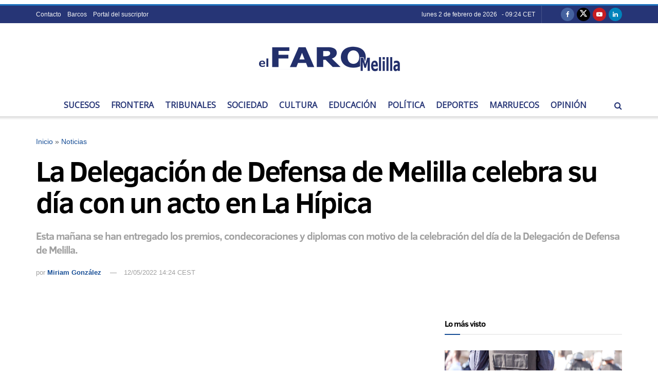

--- FILE ---
content_type: text/html; charset=utf-8
request_url: https://www.google.com/recaptcha/api2/aframe
body_size: 268
content:
<!DOCTYPE HTML><html><head><meta http-equiv="content-type" content="text/html; charset=UTF-8"></head><body><script nonce="GjiQ5F5wgqSlGrRydgNDFA">/** Anti-fraud and anti-abuse applications only. See google.com/recaptcha */ try{var clients={'sodar':'https://pagead2.googlesyndication.com/pagead/sodar?'};window.addEventListener("message",function(a){try{if(a.source===window.parent){var b=JSON.parse(a.data);var c=clients[b['id']];if(c){var d=document.createElement('img');d.src=c+b['params']+'&rc='+(localStorage.getItem("rc::a")?sessionStorage.getItem("rc::b"):"");window.document.body.appendChild(d);sessionStorage.setItem("rc::e",parseInt(sessionStorage.getItem("rc::e")||0)+1);localStorage.setItem("rc::h",'1770063866742');}}}catch(b){}});window.parent.postMessage("_grecaptcha_ready", "*");}catch(b){}</script></body></html>

--- FILE ---
content_type: text/css
request_url: https://elfarodemelilla.es/wp-content/themes/jnews-child-elfaro/style.css?ver=2.0.0
body_size: 203
content:
/*
Theme Name: JNews - El Faro Melilla
Version: 2.0.0
Theme URI: https:/grupofaro.es
Description: Un tema hijo de JNews para El Faro de Melilla
Author: A. Sastre
Author URI: https:/grupofaro.es
Template: jnews
License: GPLv2 or later
License URI: http://www.gnu.org/licenses/gpl-2.0.html
*/

/* ------------------------------------------------------------------------- *
 *  Theme customization starts here
/* ------------------------------------------------------------------------- */

#onesignal-slidedown-container{
	z-index: 10000 !important;
}


@media screen and (max-width: 992px) {

.hidemobile {

display: none;

}

}

@media screen and (min-width: 991px) {

.hidedesk {

display: none;

}

}

--- FILE ---
content_type: application/javascript; charset=utf-8
request_url: https://fundingchoicesmessages.google.com/f/AGSKWxXX5Mu5v8Ya4SFB0c_ueS_TZdBpSO8p0n3JaSp3B9ZrKIOOtQvJ_t9U0Qw4Ee2XPIYUbA6TQ-J_ivO-h5XD3aR8G9w0mEYJTxxsYvLl_25wSJpfcz-lv-qY40FiTCueKB_0SEiMQzogUn26UDXFztwdQvuYtZC3ZV-8PJEZ4YuYCNyvKHTj1Snop5Uk/_/AdForm_trackpoint_/adscript./miniads?/floating-ad-_topad.
body_size: -1283
content:
window['6316a407-7d92-444f-9a1b-e9862181627b'] = true;